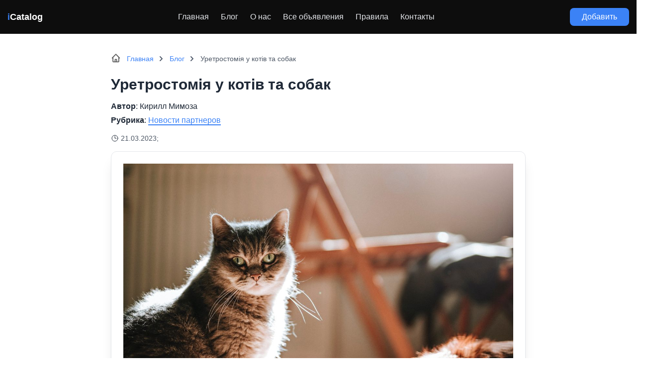

--- FILE ---
content_type: text/html; charset=UTF-8
request_url: https://icatalog.pro/12735-uretrostomija-u-kotiv-ta-sobak/
body_size: 15403
content:
<!doctype html>
<html dir="ltr" lang="ru-RU" prefix="og: https://ogp.me/ns#">
<head>
    
  

	<meta charset="UTF-8">
	<meta name="viewport" content="width=device-width, initial-scale=1">
  <meta name="theme-color" content="#1D1E22" />
	<link rel="profile" href="https://gmpg.org/xfn/11">
		<style>img:is([sizes="auto" i], [sizes^="auto," i]) { contain-intrinsic-size: 3000px 1500px }</style>
	
		<!-- All in One SEO 4.8.9 - aioseo.com -->
		<title>Уретростомія у котів та собак - iCatalog</title>
	<meta name="description" content="Уретростомія – це оперативне втручання, метою якого є виведення широкої частини уретри назовні та формування нового постійного отвору для сечовипускання собак та котів. Планова та екстрена уретростомія Екстрено вона проводиться при неможливості відновити відтік сечі у тварини зовсім. Планово – після стабілізації тварини, відведення сечі, проведення передопераційних аналізів та обстеження серця. Уретростомія у кота Оскільки" />
	<meta name="robots" content="max-image-preview:large" />
	<meta name="author" content="Кирилл Мимоза"/>
	<link rel="canonical" href="https://icatalog.pro/12735-uretrostomija-u-kotiv-ta-sobak/" />
	<meta name="generator" content="All in One SEO (AIOSEO) 4.8.9" />
		<meta property="og:locale" content="ru_RU" />
		<meta property="og:site_name" content="iCatalog - каталог объявлений в Украине -" />
		<meta property="og:type" content="article" />
		<meta property="og:title" content="Уретростомія у котів та собак - iCatalog" />
		<meta property="og:description" content="Уретростомія – це оперативне втручання, метою якого є виведення широкої частини уретри назовні та формування нового постійного отвору для сечовипускання собак та котів. Планова та екстрена уретростомія Екстрено вона проводиться при неможливості відновити відтік сечі у тварини зовсім. Планово – після стабілізації тварини, відведення сечі, проведення передопераційних аналізів та обстеження серця. Уретростомія у кота Оскільки" />
		<meta property="og:url" content="https://icatalog.pro/12735-uretrostomija-u-kotiv-ta-sobak/" />
		<meta property="article:published_time" content="2023-03-21T16:02:04+00:00" />
		<meta property="article:modified_time" content="2023-03-21T16:02:05+00:00" />
		<meta name="twitter:card" content="summary" />
		<meta name="twitter:title" content="Уретростомія у котів та собак - iCatalog" />
		<meta name="twitter:description" content="Уретростомія – це оперативне втручання, метою якого є виведення широкої частини уретри назовні та формування нового постійного отвору для сечовипускання собак та котів. Планова та екстрена уретростомія Екстрено вона проводиться при неможливості відновити відтік сечі у тварини зовсім. Планово – після стабілізації тварини, відведення сечі, проведення передопераційних аналізів та обстеження серця. Уретростомія у кота Оскільки" />
		<script type="application/ld+json" class="aioseo-schema">
			{"@context":"https:\/\/schema.org","@graph":[{"@type":"BlogPosting","@id":"https:\/\/icatalog.pro\/12735-uretrostomija-u-kotiv-ta-sobak\/#blogposting","name":"\u0423\u0440\u0435\u0442\u0440\u043e\u0441\u0442\u043e\u043c\u0456\u044f \u0443 \u043a\u043e\u0442\u0456\u0432 \u0442\u0430 \u0441\u043e\u0431\u0430\u043a - iCatalog","headline":"\u0423\u0440\u0435\u0442\u0440\u043e\u0441\u0442\u043e\u043c\u0456\u044f \u0443 \u043a\u043e\u0442\u0456\u0432 \u0442\u0430 \u0441\u043e\u0431\u0430\u043a","author":{"@id":"https:\/\/icatalog.pro\/author\/kirill-mimoza\/#author"},"publisher":{"@id":"https:\/\/icatalog.pro\/#person"},"image":{"@type":"ImageObject","url":"https:\/\/icatalog.pro\/wp-content\/uploads\/2023\/03\/uretrostomija-u-kotiv-ta-sobak01-icatalog.jpg","width":1200,"height":1088},"datePublished":"2023-03-21T19:02:04+03:00","dateModified":"2023-03-21T19:02:05+03:00","inLanguage":"ru-RU","mainEntityOfPage":{"@id":"https:\/\/icatalog.pro\/12735-uretrostomija-u-kotiv-ta-sobak\/#webpage"},"isPartOf":{"@id":"https:\/\/icatalog.pro\/12735-uretrostomija-u-kotiv-ta-sobak\/#webpage"},"articleSection":"\u041d\u043e\u0432\u043e\u0441\u0442\u0438 \u043f\u0430\u0440\u0442\u043d\u0435\u0440\u043e\u0432"},{"@type":"BreadcrumbList","@id":"https:\/\/icatalog.pro\/12735-uretrostomija-u-kotiv-ta-sobak\/#breadcrumblist","itemListElement":[{"@type":"ListItem","@id":"https:\/\/icatalog.pro#listItem","position":1,"name":"\u0413\u043b\u0430\u0432\u043d\u0430\u044f","item":"https:\/\/icatalog.pro","nextItem":{"@type":"ListItem","@id":"https:\/\/icatalog.pro\/category\/novosti-partnerov\/#listItem","name":"\u041d\u043e\u0432\u043e\u0441\u0442\u0438 \u043f\u0430\u0440\u0442\u043d\u0435\u0440\u043e\u0432"}},{"@type":"ListItem","@id":"https:\/\/icatalog.pro\/category\/novosti-partnerov\/#listItem","position":2,"name":"\u041d\u043e\u0432\u043e\u0441\u0442\u0438 \u043f\u0430\u0440\u0442\u043d\u0435\u0440\u043e\u0432","item":"https:\/\/icatalog.pro\/category\/novosti-partnerov\/","nextItem":{"@type":"ListItem","@id":"https:\/\/icatalog.pro\/12735-uretrostomija-u-kotiv-ta-sobak\/#listItem","name":"\u0423\u0440\u0435\u0442\u0440\u043e\u0441\u0442\u043e\u043c\u0456\u044f \u0443 \u043a\u043e\u0442\u0456\u0432 \u0442\u0430 \u0441\u043e\u0431\u0430\u043a"},"previousItem":{"@type":"ListItem","@id":"https:\/\/icatalog.pro#listItem","name":"\u0413\u043b\u0430\u0432\u043d\u0430\u044f"}},{"@type":"ListItem","@id":"https:\/\/icatalog.pro\/12735-uretrostomija-u-kotiv-ta-sobak\/#listItem","position":3,"name":"\u0423\u0440\u0435\u0442\u0440\u043e\u0441\u0442\u043e\u043c\u0456\u044f \u0443 \u043a\u043e\u0442\u0456\u0432 \u0442\u0430 \u0441\u043e\u0431\u0430\u043a","previousItem":{"@type":"ListItem","@id":"https:\/\/icatalog.pro\/category\/novosti-partnerov\/#listItem","name":"\u041d\u043e\u0432\u043e\u0441\u0442\u0438 \u043f\u0430\u0440\u0442\u043d\u0435\u0440\u043e\u0432"}}]},{"@type":"Person","@id":"https:\/\/icatalog.pro\/#person","name":"\u041a\u0438\u0440\u0438\u043b\u043b \u041c\u0438\u043c\u043e\u0437\u0430","image":{"@type":"ImageObject","@id":"https:\/\/icatalog.pro\/12735-uretrostomija-u-kotiv-ta-sobak\/#personImage","url":"https:\/\/secure.gravatar.com\/avatar\/9e1d223c52f8c6c6bd09f74359305965?s=96&d=mm&r=g","width":96,"height":96,"caption":"\u041a\u0438\u0440\u0438\u043b\u043b \u041c\u0438\u043c\u043e\u0437\u0430"}},{"@type":"Person","@id":"https:\/\/icatalog.pro\/author\/kirill-mimoza\/#author","url":"https:\/\/icatalog.pro\/author\/kirill-mimoza\/","name":"\u041a\u0438\u0440\u0438\u043b\u043b \u041c\u0438\u043c\u043e\u0437\u0430","image":{"@type":"ImageObject","@id":"https:\/\/icatalog.pro\/12735-uretrostomija-u-kotiv-ta-sobak\/#authorImage","url":"https:\/\/secure.gravatar.com\/avatar\/9e1d223c52f8c6c6bd09f74359305965?s=96&d=mm&r=g","width":96,"height":96,"caption":"\u041a\u0438\u0440\u0438\u043b\u043b \u041c\u0438\u043c\u043e\u0437\u0430"}},{"@type":"WebPage","@id":"https:\/\/icatalog.pro\/12735-uretrostomija-u-kotiv-ta-sobak\/#webpage","url":"https:\/\/icatalog.pro\/12735-uretrostomija-u-kotiv-ta-sobak\/","name":"\u0423\u0440\u0435\u0442\u0440\u043e\u0441\u0442\u043e\u043c\u0456\u044f \u0443 \u043a\u043e\u0442\u0456\u0432 \u0442\u0430 \u0441\u043e\u0431\u0430\u043a - iCatalog","description":"\u0423\u0440\u0435\u0442\u0440\u043e\u0441\u0442\u043e\u043c\u0456\u044f \u2013 \u0446\u0435 \u043e\u043f\u0435\u0440\u0430\u0442\u0438\u0432\u043d\u0435 \u0432\u0442\u0440\u0443\u0447\u0430\u043d\u043d\u044f, \u043c\u0435\u0442\u043e\u044e \u044f\u043a\u043e\u0433\u043e \u0454 \u0432\u0438\u0432\u0435\u0434\u0435\u043d\u043d\u044f \u0448\u0438\u0440\u043e\u043a\u043e\u0457 \u0447\u0430\u0441\u0442\u0438\u043d\u0438 \u0443\u0440\u0435\u0442\u0440\u0438 \u043d\u0430\u0437\u043e\u0432\u043d\u0456 \u0442\u0430 \u0444\u043e\u0440\u043c\u0443\u0432\u0430\u043d\u043d\u044f \u043d\u043e\u0432\u043e\u0433\u043e \u043f\u043e\u0441\u0442\u0456\u0439\u043d\u043e\u0433\u043e \u043e\u0442\u0432\u043e\u0440\u0443 \u0434\u043b\u044f \u0441\u0435\u0447\u043e\u0432\u0438\u043f\u0443\u0441\u043a\u0430\u043d\u043d\u044f \u0441\u043e\u0431\u0430\u043a \u0442\u0430 \u043a\u043e\u0442\u0456\u0432. \u041f\u043b\u0430\u043d\u043e\u0432\u0430 \u0442\u0430 \u0435\u043a\u0441\u0442\u0440\u0435\u043d\u0430 \u0443\u0440\u0435\u0442\u0440\u043e\u0441\u0442\u043e\u043c\u0456\u044f \u0415\u043a\u0441\u0442\u0440\u0435\u043d\u043e \u0432\u043e\u043d\u0430 \u043f\u0440\u043e\u0432\u043e\u0434\u0438\u0442\u044c\u0441\u044f \u043f\u0440\u0438 \u043d\u0435\u043c\u043e\u0436\u043b\u0438\u0432\u043e\u0441\u0442\u0456 \u0432\u0456\u0434\u043d\u043e\u0432\u0438\u0442\u0438 \u0432\u0456\u0434\u0442\u0456\u043a \u0441\u0435\u0447\u0456 \u0443 \u0442\u0432\u0430\u0440\u0438\u043d\u0438 \u0437\u043e\u0432\u0441\u0456\u043c. \u041f\u043b\u0430\u043d\u043e\u0432\u043e \u2013 \u043f\u0456\u0441\u043b\u044f \u0441\u0442\u0430\u0431\u0456\u043b\u0456\u0437\u0430\u0446\u0456\u0457 \u0442\u0432\u0430\u0440\u0438\u043d\u0438, \u0432\u0456\u0434\u0432\u0435\u0434\u0435\u043d\u043d\u044f \u0441\u0435\u0447\u0456, \u043f\u0440\u043e\u0432\u0435\u0434\u0435\u043d\u043d\u044f \u043f\u0435\u0440\u0435\u0434\u043e\u043f\u0435\u0440\u0430\u0446\u0456\u0439\u043d\u0438\u0445 \u0430\u043d\u0430\u043b\u0456\u0437\u0456\u0432 \u0442\u0430 \u043e\u0431\u0441\u0442\u0435\u0436\u0435\u043d\u043d\u044f \u0441\u0435\u0440\u0446\u044f. \u0423\u0440\u0435\u0442\u0440\u043e\u0441\u0442\u043e\u043c\u0456\u044f \u0443 \u043a\u043e\u0442\u0430 \u041e\u0441\u043a\u0456\u043b\u044c\u043a\u0438","inLanguage":"ru-RU","isPartOf":{"@id":"https:\/\/icatalog.pro\/#website"},"breadcrumb":{"@id":"https:\/\/icatalog.pro\/12735-uretrostomija-u-kotiv-ta-sobak\/#breadcrumblist"},"author":{"@id":"https:\/\/icatalog.pro\/author\/kirill-mimoza\/#author"},"creator":{"@id":"https:\/\/icatalog.pro\/author\/kirill-mimoza\/#author"},"image":{"@type":"ImageObject","url":"https:\/\/icatalog.pro\/wp-content\/uploads\/2023\/03\/uretrostomija-u-kotiv-ta-sobak01-icatalog.jpg","@id":"https:\/\/icatalog.pro\/12735-uretrostomija-u-kotiv-ta-sobak\/#mainImage","width":1200,"height":1088},"primaryImageOfPage":{"@id":"https:\/\/icatalog.pro\/12735-uretrostomija-u-kotiv-ta-sobak\/#mainImage"},"datePublished":"2023-03-21T19:02:04+03:00","dateModified":"2023-03-21T19:02:05+03:00"},{"@type":"WebSite","@id":"https:\/\/icatalog.pro\/#website","url":"https:\/\/icatalog.pro\/","name":"iCatalog - \u043a\u0430\u0442\u0430\u043b\u043e\u0433 \u043e\u0431\u044a\u044f\u0432\u043b\u0435\u043d\u0438\u0439 \u0432 \u0423\u043a\u0440\u0430\u0438\u043d\u0435 \u0438 \u0421\u041d\u0413","inLanguage":"ru-RU","publisher":{"@id":"https:\/\/icatalog.pro\/#person"}}]}
		</script>
		<!-- All in One SEO -->

<link rel='stylesheet' id='wp-block-library-css' href='https://icatalog.pro/wp-includes/css/dist/block-library/style.min.css?ver=6.7.4' media='all' />
<style id='classic-theme-styles-inline-css'>
/*! This file is auto-generated */
.wp-block-button__link{color:#fff;background-color:#32373c;border-radius:9999px;box-shadow:none;text-decoration:none;padding:calc(.667em + 2px) calc(1.333em + 2px);font-size:1.125em}.wp-block-file__button{background:#32373c;color:#fff;text-decoration:none}
</style>
<style id='global-styles-inline-css'>
:root{--wp--preset--aspect-ratio--square: 1;--wp--preset--aspect-ratio--4-3: 4/3;--wp--preset--aspect-ratio--3-4: 3/4;--wp--preset--aspect-ratio--3-2: 3/2;--wp--preset--aspect-ratio--2-3: 2/3;--wp--preset--aspect-ratio--16-9: 16/9;--wp--preset--aspect-ratio--9-16: 9/16;--wp--preset--color--black: #000000;--wp--preset--color--cyan-bluish-gray: #abb8c3;--wp--preset--color--white: #ffffff;--wp--preset--color--pale-pink: #f78da7;--wp--preset--color--vivid-red: #cf2e2e;--wp--preset--color--luminous-vivid-orange: #ff6900;--wp--preset--color--luminous-vivid-amber: #fcb900;--wp--preset--color--light-green-cyan: #7bdcb5;--wp--preset--color--vivid-green-cyan: #00d084;--wp--preset--color--pale-cyan-blue: #8ed1fc;--wp--preset--color--vivid-cyan-blue: #0693e3;--wp--preset--color--vivid-purple: #9b51e0;--wp--preset--gradient--vivid-cyan-blue-to-vivid-purple: linear-gradient(135deg,rgba(6,147,227,1) 0%,rgb(155,81,224) 100%);--wp--preset--gradient--light-green-cyan-to-vivid-green-cyan: linear-gradient(135deg,rgb(122,220,180) 0%,rgb(0,208,130) 100%);--wp--preset--gradient--luminous-vivid-amber-to-luminous-vivid-orange: linear-gradient(135deg,rgba(252,185,0,1) 0%,rgba(255,105,0,1) 100%);--wp--preset--gradient--luminous-vivid-orange-to-vivid-red: linear-gradient(135deg,rgba(255,105,0,1) 0%,rgb(207,46,46) 100%);--wp--preset--gradient--very-light-gray-to-cyan-bluish-gray: linear-gradient(135deg,rgb(238,238,238) 0%,rgb(169,184,195) 100%);--wp--preset--gradient--cool-to-warm-spectrum: linear-gradient(135deg,rgb(74,234,220) 0%,rgb(151,120,209) 20%,rgb(207,42,186) 40%,rgb(238,44,130) 60%,rgb(251,105,98) 80%,rgb(254,248,76) 100%);--wp--preset--gradient--blush-light-purple: linear-gradient(135deg,rgb(255,206,236) 0%,rgb(152,150,240) 100%);--wp--preset--gradient--blush-bordeaux: linear-gradient(135deg,rgb(254,205,165) 0%,rgb(254,45,45) 50%,rgb(107,0,62) 100%);--wp--preset--gradient--luminous-dusk: linear-gradient(135deg,rgb(255,203,112) 0%,rgb(199,81,192) 50%,rgb(65,88,208) 100%);--wp--preset--gradient--pale-ocean: linear-gradient(135deg,rgb(255,245,203) 0%,rgb(182,227,212) 50%,rgb(51,167,181) 100%);--wp--preset--gradient--electric-grass: linear-gradient(135deg,rgb(202,248,128) 0%,rgb(113,206,126) 100%);--wp--preset--gradient--midnight: linear-gradient(135deg,rgb(2,3,129) 0%,rgb(40,116,252) 100%);--wp--preset--font-size--small: 13px;--wp--preset--font-size--medium: 20px;--wp--preset--font-size--large: 36px;--wp--preset--font-size--x-large: 42px;--wp--preset--spacing--20: 0.44rem;--wp--preset--spacing--30: 0.67rem;--wp--preset--spacing--40: 1rem;--wp--preset--spacing--50: 1.5rem;--wp--preset--spacing--60: 2.25rem;--wp--preset--spacing--70: 3.38rem;--wp--preset--spacing--80: 5.06rem;--wp--preset--shadow--natural: 6px 6px 9px rgba(0, 0, 0, 0.2);--wp--preset--shadow--deep: 12px 12px 50px rgba(0, 0, 0, 0.4);--wp--preset--shadow--sharp: 6px 6px 0px rgba(0, 0, 0, 0.2);--wp--preset--shadow--outlined: 6px 6px 0px -3px rgba(255, 255, 255, 1), 6px 6px rgba(0, 0, 0, 1);--wp--preset--shadow--crisp: 6px 6px 0px rgba(0, 0, 0, 1);}:where(.is-layout-flex){gap: 0.5em;}:where(.is-layout-grid){gap: 0.5em;}body .is-layout-flex{display: flex;}.is-layout-flex{flex-wrap: wrap;align-items: center;}.is-layout-flex > :is(*, div){margin: 0;}body .is-layout-grid{display: grid;}.is-layout-grid > :is(*, div){margin: 0;}:where(.wp-block-columns.is-layout-flex){gap: 2em;}:where(.wp-block-columns.is-layout-grid){gap: 2em;}:where(.wp-block-post-template.is-layout-flex){gap: 1.25em;}:where(.wp-block-post-template.is-layout-grid){gap: 1.25em;}.has-black-color{color: var(--wp--preset--color--black) !important;}.has-cyan-bluish-gray-color{color: var(--wp--preset--color--cyan-bluish-gray) !important;}.has-white-color{color: var(--wp--preset--color--white) !important;}.has-pale-pink-color{color: var(--wp--preset--color--pale-pink) !important;}.has-vivid-red-color{color: var(--wp--preset--color--vivid-red) !important;}.has-luminous-vivid-orange-color{color: var(--wp--preset--color--luminous-vivid-orange) !important;}.has-luminous-vivid-amber-color{color: var(--wp--preset--color--luminous-vivid-amber) !important;}.has-light-green-cyan-color{color: var(--wp--preset--color--light-green-cyan) !important;}.has-vivid-green-cyan-color{color: var(--wp--preset--color--vivid-green-cyan) !important;}.has-pale-cyan-blue-color{color: var(--wp--preset--color--pale-cyan-blue) !important;}.has-vivid-cyan-blue-color{color: var(--wp--preset--color--vivid-cyan-blue) !important;}.has-vivid-purple-color{color: var(--wp--preset--color--vivid-purple) !important;}.has-black-background-color{background-color: var(--wp--preset--color--black) !important;}.has-cyan-bluish-gray-background-color{background-color: var(--wp--preset--color--cyan-bluish-gray) !important;}.has-white-background-color{background-color: var(--wp--preset--color--white) !important;}.has-pale-pink-background-color{background-color: var(--wp--preset--color--pale-pink) !important;}.has-vivid-red-background-color{background-color: var(--wp--preset--color--vivid-red) !important;}.has-luminous-vivid-orange-background-color{background-color: var(--wp--preset--color--luminous-vivid-orange) !important;}.has-luminous-vivid-amber-background-color{background-color: var(--wp--preset--color--luminous-vivid-amber) !important;}.has-light-green-cyan-background-color{background-color: var(--wp--preset--color--light-green-cyan) !important;}.has-vivid-green-cyan-background-color{background-color: var(--wp--preset--color--vivid-green-cyan) !important;}.has-pale-cyan-blue-background-color{background-color: var(--wp--preset--color--pale-cyan-blue) !important;}.has-vivid-cyan-blue-background-color{background-color: var(--wp--preset--color--vivid-cyan-blue) !important;}.has-vivid-purple-background-color{background-color: var(--wp--preset--color--vivid-purple) !important;}.has-black-border-color{border-color: var(--wp--preset--color--black) !important;}.has-cyan-bluish-gray-border-color{border-color: var(--wp--preset--color--cyan-bluish-gray) !important;}.has-white-border-color{border-color: var(--wp--preset--color--white) !important;}.has-pale-pink-border-color{border-color: var(--wp--preset--color--pale-pink) !important;}.has-vivid-red-border-color{border-color: var(--wp--preset--color--vivid-red) !important;}.has-luminous-vivid-orange-border-color{border-color: var(--wp--preset--color--luminous-vivid-orange) !important;}.has-luminous-vivid-amber-border-color{border-color: var(--wp--preset--color--luminous-vivid-amber) !important;}.has-light-green-cyan-border-color{border-color: var(--wp--preset--color--light-green-cyan) !important;}.has-vivid-green-cyan-border-color{border-color: var(--wp--preset--color--vivid-green-cyan) !important;}.has-pale-cyan-blue-border-color{border-color: var(--wp--preset--color--pale-cyan-blue) !important;}.has-vivid-cyan-blue-border-color{border-color: var(--wp--preset--color--vivid-cyan-blue) !important;}.has-vivid-purple-border-color{border-color: var(--wp--preset--color--vivid-purple) !important;}.has-vivid-cyan-blue-to-vivid-purple-gradient-background{background: var(--wp--preset--gradient--vivid-cyan-blue-to-vivid-purple) !important;}.has-light-green-cyan-to-vivid-green-cyan-gradient-background{background: var(--wp--preset--gradient--light-green-cyan-to-vivid-green-cyan) !important;}.has-luminous-vivid-amber-to-luminous-vivid-orange-gradient-background{background: var(--wp--preset--gradient--luminous-vivid-amber-to-luminous-vivid-orange) !important;}.has-luminous-vivid-orange-to-vivid-red-gradient-background{background: var(--wp--preset--gradient--luminous-vivid-orange-to-vivid-red) !important;}.has-very-light-gray-to-cyan-bluish-gray-gradient-background{background: var(--wp--preset--gradient--very-light-gray-to-cyan-bluish-gray) !important;}.has-cool-to-warm-spectrum-gradient-background{background: var(--wp--preset--gradient--cool-to-warm-spectrum) !important;}.has-blush-light-purple-gradient-background{background: var(--wp--preset--gradient--blush-light-purple) !important;}.has-blush-bordeaux-gradient-background{background: var(--wp--preset--gradient--blush-bordeaux) !important;}.has-luminous-dusk-gradient-background{background: var(--wp--preset--gradient--luminous-dusk) !important;}.has-pale-ocean-gradient-background{background: var(--wp--preset--gradient--pale-ocean) !important;}.has-electric-grass-gradient-background{background: var(--wp--preset--gradient--electric-grass) !important;}.has-midnight-gradient-background{background: var(--wp--preset--gradient--midnight) !important;}.has-small-font-size{font-size: var(--wp--preset--font-size--small) !important;}.has-medium-font-size{font-size: var(--wp--preset--font-size--medium) !important;}.has-large-font-size{font-size: var(--wp--preset--font-size--large) !important;}.has-x-large-font-size{font-size: var(--wp--preset--font-size--x-large) !important;}
:where(.wp-block-post-template.is-layout-flex){gap: 1.25em;}:where(.wp-block-post-template.is-layout-grid){gap: 1.25em;}
:where(.wp-block-columns.is-layout-flex){gap: 2em;}:where(.wp-block-columns.is-layout-grid){gap: 2em;}
:root :where(.wp-block-pullquote){font-size: 1.5em;line-height: 1.6;}
</style>
<link rel='stylesheet' id='seo-treba-style-css' href='https://icatalog.pro/wp-content/plugins/treba-links/css/seo-treba-style.css?ver=6.7.4' media='all' />
<link rel='stylesheet' id='tailwind-css' href='https://icatalog.pro/wp-content/themes/icat/build/tailwind.css?ver=1769047624' media='all' />
<link rel='stylesheet' id='styles-css' href='https://icatalog.pro/wp-content/themes/icat/build/style.css?ver=1769047624' media='all' />
<script src="https://icatalog.pro/wp-content/plugins/treba-links/js/seo-treba-scripts.js?ver=6.7.4" id="seo-treba-js-js"></script>
<link rel="https://api.w.org/" href="https://icatalog.pro/wp-json/" /><link rel="alternate" title="JSON" type="application/json" href="https://icatalog.pro/wp-json/wp/v2/posts/12735" /><link rel="EditURI" type="application/rsd+xml" title="RSD" href="https://icatalog.pro/xmlrpc.php?rsd" />
<meta name="generator" content="WordPress 6.7.4" />
<link rel='shortlink' href='https://icatalog.pro/?p=12735' />
<link rel="alternate" title="oEmbed (JSON)" type="application/json+oembed" href="https://icatalog.pro/wp-json/oembed/1.0/embed?url=https%3A%2F%2Ficatalog.pro%2F12735-uretrostomija-u-kotiv-ta-sobak%2F" />
<link rel="alternate" title="oEmbed (XML)" type="text/xml+oembed" href="https://icatalog.pro/wp-json/oembed/1.0/embed?url=https%3A%2F%2Ficatalog.pro%2F12735-uretrostomija-u-kotiv-ta-sobak%2F&#038;format=xml" />
<script type="text/javascript">
    var ajaxurl = "https://icatalog.pro/wp-admin/admin-ajax.php";
  </script><link rel="icon" href="https://icatalog.pro/wp-content/uploads/2021/01/cropped-search-32x32.png" sizes="32x32" />
<link rel="icon" href="https://icatalog.pro/wp-content/uploads/2021/01/cropped-search-192x192.png" sizes="192x192" />
<link rel="apple-touch-icon" href="https://icatalog.pro/wp-content/uploads/2021/01/cropped-search-180x180.png" />
<meta name="msapplication-TileImage" content="https://icatalog.pro/wp-content/uploads/2021/01/cropped-search-270x270.png" />
		<style id="wp-custom-css">
			.single-subjects-inner li {
	list-style-type: none;
}		</style>
			<!-- icat -->
<script async src="https://www.googletagmanager.com/gtag/js?id=G-TLT0F3BLE1"></script>
<script>
  window.dataLayer = window.dataLayer || [];
  function gtag(){dataLayer.push(arguments);}
  gtag('js', new Date());

  gtag('config', 'G-TLT0F3BLE1');
</script>
<meta name="ahrefs-site-verification" content="43e39113da6b4377cee101ae7966e8afe78df4b42171f2c545840b9c088a8f72"></head>

<body class="post-template-default single single-post postid-12735 single-format-standard">
  <header class="header bg-black/95 py-4">
    <div class="container">
      <div class="flex justify-between items-center">
        <div class="logo text-lg text-white font-extrabold">
          <a href="https://icatalog.pro"><span class="text-blue-500">i</span>Catalog</a>
        </div>
        <div class="hidden lg:block">
          <div class="menu-v-shapke-container"><ul id="menu-v-shapke" class="flex top-menu"><li id="menu-item-80" class="menu-item menu-item-type-custom menu-item-object-custom menu-item-home menu-item-80"><a href="https://icatalog.pro/">Главная</a></li>
<li id="menu-item-13759" class="menu-item menu-item-type-custom menu-item-object-custom menu-item-13759"><a href="https://icatalog.pro/blog/">Блог</a></li>
<li id="menu-item-86" class="menu-item menu-item-type-post_type menu-item-object-page menu-item-86"><a href="https://icatalog.pro/about/">О нас</a></li>
<li id="menu-item-154" class="menu-item menu-item-type-post_type menu-item-object-page menu-item-154"><a href="https://icatalog.pro/items/">Все объявления</a></li>
<li id="menu-item-7366" class="menu-item menu-item-type-post_type menu-item-object-page menu-item-7366"><a href="https://icatalog.pro/pravila_razmescheniya_obyavleniy/">Правила</a></li>
<li id="menu-item-7367" class="menu-item menu-item-type-post_type menu-item-object-page menu-item-7367"><a href="https://icatalog.pro/feedback/">Контакты</a></li>
</ul></div> 
        </div>
        <div class="hidden lg:block">
          <a href="#" class="inline-block bg-blue-500 hover:bg-blue-600 rounded-lg text-white px-6 py-2">Добавить</a>
        </div>
        <div class="flex flex-col items-center lg:hidden text-sm text-gray-200 uppercase modal-js" data-modal="menu">
          <svg xmlns="http://www.w3.org/2000/svg" fill="none" viewBox="0 0 24 24" stroke-width="1.5" stroke="currentColor" class="w-6 h-6">
            <path stroke-linecap="round" stroke-linejoin="round" d="M3.75 9h16.5m-16.5 6.75h16.5" />
          </svg>
          Меню
        </div>
      </div>
    </div>
  </header>
  <div class="wrap">
<div class="container py-10">
    <div class="w-full lg:w-10/12 xl:w-8/12 mx-auto" itemscope itemtype="http://schema.org/Article">
    <!-- BREADCRUMBS -->
    <div class="breadcrumbs text-sm text-gray-800 dark:text-gray-200 mb-6" itemprop="breadcrumb" itemscope itemtype="https://schema.org/BreadcrumbList">
      <ul class="flex items-center flex-wrap -mr-4">
        <li itemprop='itemListElement' itemscope itemtype='https://schema.org/ListItem' class="breadcrumbs_item px-4 pl-8">
          <a itemprop="item" href="https://icatalog.pro" class="text-blue-500">
            <span itemprop="name">Главная</span>
          </a>                        
          <meta itemprop="position" content="1">
        </li>
        <li itemprop='itemListElement' itemscope itemtype='http://schema.org/ListItem' class="breadcrumbs_item px-4">
          <a itemprop="item" href="https://icatalog.pro/blog/" class="text-blue-500">
            <span itemprop="name">Блог</span>
          </a>                        
          <meta itemprop="position" content="2">
        </li>
        <li itemprop="itemListElement" itemscope itemtype="https://schema.org/ListItem" class="breadcrumbs_item text-gray-600 px-4">
          <span itemprop="name">Уретростомія у котів та собак</span>
          <meta itemprop="position" content="3" />
        </li>
      </ul>
    </div>
    <!-- TITLE -->
    <h1 class="text-2xl lg:text-3xl font-semibold mb-4" itemprop="headline">Уретростомія у котів та собак</h1>  
    <!-- AUTHOR -->
    <div class="mb-2">
      <span class="font-semibold">Автор</span>: 
              Кирилл Мимоза                </div>
    <!-- CATEGORY -->
    <div class="mb-4">
      <span class="font-semibold">Рубрика</span>: 
              <a href="https://icatalog.pro/category/novosti-partnerov/" class="text-blue-500 border-b-2 border-blue-500 hover:border-transparent">Новости партнеров</a>
          </div>
    <!-- DATE -->
    <div class="flex items-center mb-4">
      <div class="mr-1">
        <svg xmlns="http://www.w3.org/2000/svg" fill="none" viewBox="0 0 24 24" stroke-width="1.5" stroke="currentColor" class="w-4 h-4">
          <path stroke-linecap="round" stroke-linejoin="round" d="M12 6v6h4.5m4.5 0a9 9 0 11-18 0 9 9 0 0118 0z" />
        </svg>
      </div>
      <div class="text-gray-600 text-sm">
                  21.03.2023;
              </div>
    </div>
    <!-- IMG -->
    <img src="https://icatalog.pro/wp-content/uploads/2023/03/uretrostomija-u-kotiv-ta-sobak01-icatalog.jpg" alt="Уретростомія у котів та собак" class="w-full h-full xl:h-full object-cover rounded-xl bg-white shadow-xl border p-6 mb-6" itemprop="image">
    <!-- CONTENT -->
    <div class="content mb-8" itemprop="articleBody">
      <div class="single-subjects mb-5">
        <div class="inline-block bg-theme-dark text-2xl text-gray-200 uppercase rounded-lg -rotate-2 px-4 py-2 mb-4">Содержание</div>
        <div class="single-subjects-inner"></div>
      </div>
      
<p>Уретростомія – це <a href="https://terra.vet/uk/services/hirurgiya-i-ortopediya/" target="_blank" rel="noopener" title="">оперативне втручання</a>, метою якого є виведення широкої частини уретри назовні та формування нового постійного отвору для сечовипускання собак та котів.</p>



<h2 class="wp-block-heading">Планова та екстрена уретростомія</h2>



<p>Екстрено вона проводиться при неможливості відновити відтік сечі у тварини зовсім.</p>



<p>Планово – після стабілізації тварини, відведення сечі, проведення передопераційних аналізів та обстеження серця.</p>



<h3 class="wp-block-heading">Уретростомія у кота</h3>



<p>Оскільки уретра у котів має на виході діаметр близько 1 мм і досить довга і звивиста, то частим ускладненням сечокам&#8217;яної хвороби є закупорка уретри. Це небезпечний для життя стан.</p>



<figure class="wp-block-image size-large"><img fetchpriority="high" decoding="async" width="768" height="1024" src="https://icatalog.pro/wp-content/uploads/2023/03/image-768x1024.png" alt="" class="wp-image-12736" srcset="https://icatalog.pro/wp-content/uploads/2023/03/image-768x1024.png 768w, https://icatalog.pro/wp-content/uploads/2023/03/image-225x300.png 225w, https://icatalog.pro/wp-content/uploads/2023/03/image.png 960w" sizes="(max-width: 768px) 100vw, 768px" /></figure>



<p>Показанням до операції є обструкція уретри сечовим камінням. При обструкції уретри більше одного разу або порушення відтоку сечі без шансу на катетеризацію показано оперативне лікування – уретростомію.</p>



<p>Суть операції полягає у створенні штучного нориці в найбільш широкій частині уретри. Для цього проводиться веретеноподібний розріз шкіри навколо крайньої плоті та мошонки.</p>



<h3 class="wp-block-heading">Уретростомія у собак</h3>



<p>Техніка операції у кобелів проводиться за аналогією з уретротомією у котів. Проводиться поздовжній розріз шкіри, тканин статевого члена та уретри в області вище місця закупорки сечівника конкрементами. Сечові камені видаляються, катетером перевіряється прохідність сечівника.</p>



<p>Суть цієї операції полягає у недопущенні заростання розрізу уретри. Тому краї слизової оболонки пришивають до країв шкірної рани.</p>



<h2 class="wp-block-heading">Післяопераційний догляд</h2>



<p>Протягом 12-14 днів проводиться штучне розширення уретри за допомогою металевого зонда, призначається курс антибіотикотерапії, обробка швів та обов&#8217;язкове носіння захисного коміра післяопераційного.</p>



<p><em>Через 12-14 днів шви знімають. За показаннями можуть проводитися крапельниці, якщо тварина має ознаки ураження роботи нирок через закупорку та застою сечі.</em></p>



<h2 class="wp-block-heading">Уретростомія у котів та собак у Харкові</h2>



<p><a href="https://terra.vet/uk/" target="_blank" rel="noopener" title="">Терра Вет – ветеринарна клініка</a><strong> у Харкові на 23 серпня</strong>, в якій оперативне втручання проводить досвідчений <a href="https://terra.vet/uk/team/aleksandr-aleksandrovich-krasovskij/" target="_blank" rel="noopener" title="">ветеринар-хірург (Харків)</a> з великим досвідом. Можливості клініки дозволяють провести всю необхідну діагностику та передопераційну підготовку тварини. Будемо раді допомогти Вам!</p>
    </div>
    <!-- COMMENTS --> 
    <div class="flex justify-center mb-4">
      <div class="inline-block bg-blue-500 text-2xl text-gray-200 uppercase rounded-lg -rotate-2 px-4 py-2">Комментарии</div>
    </div>
    <div class="content mb-10">
      
<div id="comments">

	
	<div class="border shadow-xl rounded-lg p-5">
			<div id="respond" class="comment-respond">
		<h3 id="reply-title" class="comment-reply-title"> <small><a rel="nofollow" id="cancel-comment-reply-link" href="/12735-uretrostomija-u-kotiv-ta-sobak/#respond" style="display:none;">Отменить ответ</a></small></h3><form action="https://icatalog.pro/wp-comments-post.php" method="post" id="commentform" class="comment-form" novalidate><div class="comment-form-comment mb-2"><textarea id="comment" name="comment" rows="4" placeholder="Ваш комментарий" aria-required="true" class="w-full text-gray-800 dark:text-gray-200 border rounded border-gray-200 dark:border-gray-500 dark:bg-dark-md py-2 px-4 mb-2"></textarea></div><div class="mb-4"><input id="author" name="author" type="text" value="" size="30" maxlength="245" required="required" placeholder="Как вас зовут?" class="w-full text-gray-800 dark:text-gray-200 border rounded border-gray-200 dark:border-gray-500 dark:bg-dark-md py-2 px-4 mb-2"></div>
<div class="mb-6"><input id="email" name="email" type="email" value="" size="30" maxlength="100" required="required" placeholder="Ваш email" class="w-full text-gray-800 dark:text-gray-200 border rounded border-gray-200 dark:border-gray-500 dark:bg-dark-md py-2 px-4 mb-2"></div>
<p class="form-submit"><input name="submit" type="submit" id="submit" class="bg-blue-500 text-center text-gray-100 rounded-lg px-6 py-2" value="Отправить комментарий" /> <input type='hidden' name='comment_post_ID' value='12735' id='comment_post_ID' />
<input type='hidden' name='comment_parent' id='comment_parent' value='0' />
</p><p style="display: none;"><input type="hidden" id="akismet_comment_nonce" name="akismet_comment_nonce" value="1aa80315fb" /></p><p style="display: none !important;" class="akismet-fields-container" data-prefix="ak_"><label>&#916;<textarea name="ak_hp_textarea" cols="45" rows="8" maxlength="100"></textarea></label><input type="hidden" id="ak_js_1" name="ak_js" value="135"/><script>document.getElementById( "ak_js_1" ).setAttribute( "value", ( new Date() ).getTime() );</script></p></form>	</div><!-- #respond -->
		
	</div>

</div><!-- #comments -->


<!-- Функция вывода комментария -->

    </div>
  </div>
  
  <div class="flex justify-center mb-6">
    <div class="inline-block bg-theme-dark text-2xl text-gray-200 uppercase rounded-lg -rotate-2 px-4 py-2 ">Похожие записи</div>
  </div>
  <div class="flex flex-wrap lg:-mx-6 mb-6">
          <div class="w-full lg:w-1/3 lg:px-6 mb-6">
        <div class="relative">
  <div class="h-[250px] relative mb-6">
        <img 
    class="w-full h-full object-cover rounded-t-lg xl:rounded-l-lg" 
    alt="Как выбрать детские кроксы &#8212; советы родителям" 
    src="https://icatalog.pro/wp-content/uploads/2026/01/kak-vybrat-detskie-kroksy-sovety-roditeljam02icatalog-300x248.jpg" 
    srcset="https://icatalog.pro/wp-content/uploads/2026/01/kak-vybrat-detskie-kroksy-sovety-roditeljam02icatalog-300x248.jpg 1024w, https://icatalog.pro/wp-content/uploads/2026/01/kak-vybrat-detskie-kroksy-sovety-roditeljam02icatalog.jpg 1536w" 
    loading="lazy" 
    data-src="https://icatalog.pro/wp-content/uploads/2026/01/kak-vybrat-detskie-kroksy-sovety-roditeljam02icatalog-300x248.jpg" 
    data-srcset="https://icatalog.pro/wp-content/uploads/2026/01/kak-vybrat-detskie-kroksy-sovety-roditeljam02icatalog-300x248.jpg 1024w, https://icatalog.pro/wp-content/uploads/2026/01/kak-vybrat-detskie-kroksy-sovety-roditeljam02icatalog.jpg 1536w">
    <!-- categories -->
    <div class="absolute left-4 top-4">
      <div class="flex items-center mb-2 xl:mb-3">
                  <a href="https://icatalog.pro/category/moda-i-krasota/" class="text-sm inline-block bg-yellow-100 text-black rounded px-2 py-1 mr-2 mb-2 lg:mb-0"> Мода и красота</a> 
              </div>
    </div>
    <!-- end categories -->
  </div>
  <div class="mb-4"><a href="https://icatalog.pro/23687-kak-vybrat-detskie-kroksy-sovety-roditeljam/" class="text-xl font-bold hover:text-blue-500">Как выбрать детские кроксы &#8212; советы родителям</a></div>
  <div class="text-sm text-gray-500 mb-2">
    Выбор детской обуви требует внимательности и учета особенностей стопы ребенка. Кроксы, благодаря легкости и удобству, стали популярным решением для летнего сезона. На площадках вроде INTERTOP предс...  </div>
  <div class="text-sm italic text-gray-500 opacity-75 mb-4">
    21.01.2026  </div>
</div>      </div>
          <div class="w-full lg:w-1/3 lg:px-6 mb-6">
        <div class="relative">
  <div class="h-[250px] relative mb-6">
        <img 
    class="w-full h-full object-cover rounded-t-lg xl:rounded-l-lg" 
    alt="Серьги клевер: украшение, в котором есть смысл" 
    src="https://icatalog.pro/wp-content/uploads/2026/01/sergi-klever-ukrashenie-v-kotorom-est-smysl02icatalog-300x300.jpg" 
    srcset="https://icatalog.pro/wp-content/uploads/2026/01/sergi-klever-ukrashenie-v-kotorom-est-smysl02icatalog-300x300.jpg 1024w, https://icatalog.pro/wp-content/uploads/2026/01/sergi-klever-ukrashenie-v-kotorom-est-smysl02icatalog.jpg 1536w" 
    loading="lazy" 
    data-src="https://icatalog.pro/wp-content/uploads/2026/01/sergi-klever-ukrashenie-v-kotorom-est-smysl02icatalog-300x300.jpg" 
    data-srcset="https://icatalog.pro/wp-content/uploads/2026/01/sergi-klever-ukrashenie-v-kotorom-est-smysl02icatalog-300x300.jpg 1024w, https://icatalog.pro/wp-content/uploads/2026/01/sergi-klever-ukrashenie-v-kotorom-est-smysl02icatalog.jpg 1536w">
    <!-- categories -->
    <div class="absolute left-4 top-4">
      <div class="flex items-center mb-2 xl:mb-3">
                  <a href="https://icatalog.pro/category/moda-i-krasota/" class="text-sm inline-block bg-yellow-100 text-black rounded px-2 py-1 mr-2 mb-2 lg:mb-0"> Мода и красота</a> 
              </div>
    </div>
    <!-- end categories -->
  </div>
  <div class="mb-4"><a href="https://icatalog.pro/23681-sergi-klever-ukrashenie-v-kotorom-est-smysl/" class="text-xl font-bold hover:text-blue-500">Серьги клевер: украшение, в котором есть смысл</a></div>
  <div class="text-sm text-gray-500 mb-2">
    Иногда хочется выбрать не просто красивую вещь, а что-то чуть глубже. Не громкое, не демонстративное, а такое, которое будет «про тебя». Именно поэтому золотые сережки клевер так легко находят откл...  </div>
  <div class="text-sm italic text-gray-500 opacity-75 mb-4">
    20.01.2026  </div>
</div>      </div>
          <div class="w-full lg:w-1/3 lg:px-6 mb-6">
        <div class="relative">
  <div class="h-[250px] relative mb-6">
        <img 
    class="w-full h-full object-cover rounded-t-lg xl:rounded-l-lg" 
    alt="Що таке метапневмовірус і які його симптоми" 
    src="https://icatalog.pro/wp-content/uploads/2026/01/screenshot_4-300x176.jpg" 
    srcset="https://icatalog.pro/wp-content/uploads/2026/01/screenshot_4-300x176.jpg 1024w, https://icatalog.pro/wp-content/uploads/2026/01/screenshot_4.jpg 1536w" 
    loading="lazy" 
    data-src="https://icatalog.pro/wp-content/uploads/2026/01/screenshot_4-300x176.jpg" 
    data-srcset="https://icatalog.pro/wp-content/uploads/2026/01/screenshot_4-300x176.jpg 1024w, https://icatalog.pro/wp-content/uploads/2026/01/screenshot_4.jpg 1536w">
    <!-- categories -->
    <div class="absolute left-4 top-4">
      <div class="flex items-center mb-2 xl:mb-3">
                  <a href="https://icatalog.pro/category/pro-zdorove/" class="text-sm inline-block bg-yellow-100 text-black rounded px-2 py-1 mr-2 mb-2 lg:mb-0"> Про здоровье</a> 
              </div>
    </div>
    <!-- end categories -->
  </div>
  <div class="mb-4"><a href="https://icatalog.pro/23675-shho-take-metapnevmovirus-i-jaki-jogo-simptomi/" class="text-xl font-bold hover:text-blue-500">Що таке метапневмовірус і які його симптоми</a></div>
  <div class="text-sm text-gray-500 mb-2">
    Температура зростає, кашель душить, а швидкий тест на грип - негативний. Педіатри й терапевти частіше фіксують випадки, коли класичні ГРВІ відпадають, а картина хвороби нагадує бронхіоліт або ускла...  </div>
  <div class="text-sm italic text-gray-500 opacity-75 mb-4">
    20.01.2026  </div>
</div>      </div>
      </div>

  <div class="flex justify-center mb-6">
    <div class="inline-block bg-theme-dark text-2xl text-gray-200 uppercase rounded-lg -rotate-2 px-4 py-2 ">Сейчас читают</div>
  </div>
  <div class="flex flex-wrap lg:-mx-6 mb-6">
          <div class="w-full lg:w-1/3 lg:px-6 mb-6">
        <div class="relative">
  <div class="h-[250px] relative mb-6">
        <img 
    class="w-full h-full object-cover rounded-t-lg xl:rounded-l-lg" 
    alt="Як підготуватися до співбесіди в українському посольстві: практичні поради" 
    src="https://icatalog.pro/wp-content/uploads/2025/08/jak-pidgotuvatisja-do-spivbesidi-v-ukrainskomu-posolstvi-praktichni-poradi01-icatalog-300x169.jpg" 
    srcset="https://icatalog.pro/wp-content/uploads/2025/08/jak-pidgotuvatisja-do-spivbesidi-v-ukrainskomu-posolstvi-praktichni-poradi01-icatalog-300x169.jpg 1024w, https://icatalog.pro/wp-content/uploads/2025/08/jak-pidgotuvatisja-do-spivbesidi-v-ukrainskomu-posolstvi-praktichni-poradi01-icatalog.jpg 1536w" 
    loading="lazy" 
    data-src="https://icatalog.pro/wp-content/uploads/2025/08/jak-pidgotuvatisja-do-spivbesidi-v-ukrainskomu-posolstvi-praktichni-poradi01-icatalog-300x169.jpg" 
    data-srcset="https://icatalog.pro/wp-content/uploads/2025/08/jak-pidgotuvatisja-do-spivbesidi-v-ukrainskomu-posolstvi-praktichni-poradi01-icatalog-300x169.jpg 1024w, https://icatalog.pro/wp-content/uploads/2025/08/jak-pidgotuvatisja-do-spivbesidi-v-ukrainskomu-posolstvi-praktichni-poradi01-icatalog.jpg 1536w">
    <!-- categories -->
    <div class="absolute left-4 top-4">
      <div class="flex items-center mb-2 xl:mb-3">
                  <a href="https://icatalog.pro/category/poleznoe/" class="text-sm inline-block bg-yellow-100 text-black rounded px-2 py-1 mr-2 mb-2 lg:mb-0"> Полезное</a> 
              </div>
    </div>
    <!-- end categories -->
  </div>
  <div class="mb-4"><a href="https://icatalog.pro/22331-jak-pidgotuvatisja-do-spivbesidi-v-ukrainskomu-posolstvi-praktichni-poradi/" class="text-xl font-bold hover:text-blue-500">Як підготуватися до співбесіди в українському посольстві: практичні поради</a></div>
  <div class="text-sm text-gray-500 mb-2">
    Співбесіда в українському посольстві — це важливий етап для багатьох іноземців, які подаються на візу, посвідку на проживання чи громадянство. Позитивне рішення значною мірою залежить не лише від п...  </div>
  <div class="text-sm italic text-gray-500 opacity-75 mb-4">
    31.08.2025  </div>
</div>      </div>
          <div class="w-full lg:w-1/3 lg:px-6 mb-6">
        <div class="relative">
  <div class="h-[250px] relative mb-6">
        <img 
    class="w-full h-full object-cover rounded-t-lg xl:rounded-l-lg" 
    alt="Як вибрати дитяче мило, щоб не зашкодить малюкові" 
    src="https://icatalog.pro/wp-content/uploads/2024/04/jak-vibrati-ditjache-milo-shhob-ne-zashkodit-maljukovi04-icatalog-300x200.jpeg" 
    srcset="https://icatalog.pro/wp-content/uploads/2024/04/jak-vibrati-ditjache-milo-shhob-ne-zashkodit-maljukovi04-icatalog-300x200.jpeg 1024w, https://icatalog.pro/wp-content/uploads/2024/04/jak-vibrati-ditjache-milo-shhob-ne-zashkodit-maljukovi04-icatalog.jpeg 1536w" 
    loading="lazy" 
    data-src="https://icatalog.pro/wp-content/uploads/2024/04/jak-vibrati-ditjache-milo-shhob-ne-zashkodit-maljukovi04-icatalog-300x200.jpeg" 
    data-srcset="https://icatalog.pro/wp-content/uploads/2024/04/jak-vibrati-ditjache-milo-shhob-ne-zashkodit-maljukovi04-icatalog-300x200.jpeg 1024w, https://icatalog.pro/wp-content/uploads/2024/04/jak-vibrati-ditjache-milo-shhob-ne-zashkodit-maljukovi04-icatalog.jpeg 1536w">
    <!-- categories -->
    <div class="absolute left-4 top-4">
      <div class="flex items-center mb-2 xl:mb-3">
                  <a href="https://icatalog.pro/category/poleznoe/" class="text-sm inline-block bg-yellow-100 text-black rounded px-2 py-1 mr-2 mb-2 lg:mb-0"> Полезное</a> 
              </div>
    </div>
    <!-- end categories -->
  </div>
  <div class="mb-4"><a href="https://icatalog.pro/16508-jak-vibrati-ditjache-milo-shhob-ne-zashkodit-maljukovi/" class="text-xl font-bold hover:text-blue-500">Як вибрати дитяче мило, щоб не зашкодить малюкові</a></div>
  <div class="text-sm text-gray-500 mb-2">
    Дитяче мило – один із найпопулярніших косметичних засобів. Воно використовується не тільки для щоденного купання або миття ручок малюка, а й для швидкого прання одягу. Його асортимент в&nbsp;інтерн...  </div>
  <div class="text-sm italic text-gray-500 opacity-75 mb-4">
    26.04.2024  </div>
</div>      </div>
          <div class="w-full lg:w-1/3 lg:px-6 mb-6">
        <div class="relative">
  <div class="h-[250px] relative mb-6">
        <img 
    class="w-full h-full object-cover rounded-t-lg xl:rounded-l-lg" 
    alt="Масло для древесины  &#8212; что это и для чего нужно" 
    src="https://icatalog.pro/wp-content/uploads/2025/06/maslo-dlja-drevesiny-chto-jeto-i-dlja-chego-nuzhno03icatalog-300x193.jpg" 
    srcset="https://icatalog.pro/wp-content/uploads/2025/06/maslo-dlja-drevesiny-chto-jeto-i-dlja-chego-nuzhno03icatalog-300x193.jpg 1024w, https://icatalog.pro/wp-content/uploads/2025/06/maslo-dlja-drevesiny-chto-jeto-i-dlja-chego-nuzhno03icatalog.jpg 1536w" 
    loading="lazy" 
    data-src="https://icatalog.pro/wp-content/uploads/2025/06/maslo-dlja-drevesiny-chto-jeto-i-dlja-chego-nuzhno03icatalog-300x193.jpg" 
    data-srcset="https://icatalog.pro/wp-content/uploads/2025/06/maslo-dlja-drevesiny-chto-jeto-i-dlja-chego-nuzhno03icatalog-300x193.jpg 1024w, https://icatalog.pro/wp-content/uploads/2025/06/maslo-dlja-drevesiny-chto-jeto-i-dlja-chego-nuzhno03icatalog.jpg 1536w">
    <!-- categories -->
    <div class="absolute left-4 top-4">
      <div class="flex items-center mb-2 xl:mb-3">
                  <a href="https://icatalog.pro/category/poleznoe/" class="text-sm inline-block bg-yellow-100 text-black rounded px-2 py-1 mr-2 mb-2 lg:mb-0"> Полезное</a> 
              </div>
    </div>
    <!-- end categories -->
  </div>
  <div class="mb-4"><a href="https://icatalog.pro/21279-maslo-dlja-drevesiny-chto-jeto-i-dlja-chego-nuzhno/" class="text-xl font-bold hover:text-blue-500">Масло для древесины  &#8212; что это и для чего нужно</a></div>
  <div class="text-sm text-gray-500 mb-2">
    Древесина остается одним из самых востребованных строительных материалов, но без защиты быстро разрушается под воздействием внешних факторов. Специалисты рекомендуют использовать качественные соста...  </div>
  <div class="text-sm italic text-gray-500 opacity-75 mb-4">
    24.06.2025  </div>
</div>      </div>
          <div class="w-full lg:w-1/3 lg:px-6 mb-6">
        <div class="relative">
  <div class="h-[250px] relative mb-6">
        <img 
    class="w-full h-full object-cover rounded-t-lg xl:rounded-l-lg" 
    alt="Преимущества использования мягких окон" 
    src="https://icatalog.pro/wp-content/uploads/2025/08/preimushhestva-ispolzovanija-mjagkih-okon03icatalog-300x173.jpg" 
    srcset="https://icatalog.pro/wp-content/uploads/2025/08/preimushhestva-ispolzovanija-mjagkih-okon03icatalog-300x173.jpg 1024w, https://icatalog.pro/wp-content/uploads/2025/08/preimushhestva-ispolzovanija-mjagkih-okon03icatalog.jpg 1536w" 
    loading="lazy" 
    data-src="https://icatalog.pro/wp-content/uploads/2025/08/preimushhestva-ispolzovanija-mjagkih-okon03icatalog-300x173.jpg" 
    data-srcset="https://icatalog.pro/wp-content/uploads/2025/08/preimushhestva-ispolzovanija-mjagkih-okon03icatalog-300x173.jpg 1024w, https://icatalog.pro/wp-content/uploads/2025/08/preimushhestva-ispolzovanija-mjagkih-okon03icatalog.jpg 1536w">
    <!-- categories -->
    <div class="absolute left-4 top-4">
      <div class="flex items-center mb-2 xl:mb-3">
                  <a href="https://icatalog.pro/category/poleznoe/" class="text-sm inline-block bg-yellow-100 text-black rounded px-2 py-1 mr-2 mb-2 lg:mb-0"> Полезное</a> 
              </div>
    </div>
    <!-- end categories -->
  </div>
  <div class="mb-4"><a href="https://icatalog.pro/22028-preimushhestva-ispolzovanija-mjagkih-okon/" class="text-xl font-bold hover:text-blue-500">Преимущества использования мягких окон</a></div>
  <div class="text-sm text-gray-500 mb-2">
    Мягкие окна - практичный способ защитить открытые зоны от ветра, осадков, снега и насекомых. Их изготавливают из прозрачного ПВХ, сочетающего прочность, гибкость и долговечность. Мягкие окна часто ...  </div>
  <div class="text-sm italic text-gray-500 opacity-75 mb-4">
    12.08.2025  </div>
</div>      </div>
          <div class="w-full lg:w-1/3 lg:px-6 mb-6">
        <div class="relative">
  <div class="h-[250px] relative mb-6">
        <img 
    class="w-full h-full object-cover rounded-t-lg xl:rounded-l-lg" 
    alt="Как выбрать GPS-модуль для квадрокоптера &#8212; основные характеристики и советы" 
    src="https://icatalog.pro/wp-content/uploads/2025/09/kak-vybrat-gps-modul-dlja-kvadrokoptera-osnovnye-harakteristiki-i-sovety02icatalog-300x169.jpg" 
    srcset="https://icatalog.pro/wp-content/uploads/2025/09/kak-vybrat-gps-modul-dlja-kvadrokoptera-osnovnye-harakteristiki-i-sovety02icatalog-300x169.jpg 1024w, https://icatalog.pro/wp-content/uploads/2025/09/kak-vybrat-gps-modul-dlja-kvadrokoptera-osnovnye-harakteristiki-i-sovety02icatalog.jpg 1536w" 
    loading="lazy" 
    data-src="https://icatalog.pro/wp-content/uploads/2025/09/kak-vybrat-gps-modul-dlja-kvadrokoptera-osnovnye-harakteristiki-i-sovety02icatalog-300x169.jpg" 
    data-srcset="https://icatalog.pro/wp-content/uploads/2025/09/kak-vybrat-gps-modul-dlja-kvadrokoptera-osnovnye-harakteristiki-i-sovety02icatalog-300x169.jpg 1024w, https://icatalog.pro/wp-content/uploads/2025/09/kak-vybrat-gps-modul-dlja-kvadrokoptera-osnovnye-harakteristiki-i-sovety02icatalog.jpg 1536w">
    <!-- categories -->
    <div class="absolute left-4 top-4">
      <div class="flex items-center mb-2 xl:mb-3">
                  <a href="https://icatalog.pro/category/tehnika/" class="text-sm inline-block bg-yellow-100 text-black rounded px-2 py-1 mr-2 mb-2 lg:mb-0"> Техника</a> 
              </div>
    </div>
    <!-- end categories -->
  </div>
  <div class="mb-4"><a href="https://icatalog.pro/22370-kak-vybrat-gps-modul-dlja-kvadrokoptera-osnovnye-harakteristiki-i-sovety/" class="text-xl font-bold hover:text-blue-500">Как выбрать GPS-модуль для квадрокоптера &#8212; основные характеристики и советы</a></div>
  <div class="text-sm text-gray-500 mb-2">
    GPS модули для квадрокоптеров облегчают работу, делая полёт более стабильным. Рынок предлагает широкий выбор решений для разных задач. Лучшие GPS модули для квадрокоптеров можно приобрести на сайте...  </div>
  <div class="text-sm italic text-gray-500 opacity-75 mb-4">
    03.09.2025  </div>
</div>      </div>
          <div class="w-full lg:w-1/3 lg:px-6 mb-6">
        <div class="relative">
  <div class="h-[250px] relative mb-6">
        <img 
    class="w-full h-full object-cover rounded-t-lg xl:rounded-l-lg" 
    alt="Что нас ждет в ближайшем будущем в мире автомобилей" 
    src="https://icatalog.pro/wp-content/uploads/2021/08/darren-halstead-yhxcqs-f-x4-unsplash-300x200.jpg" 
    srcset="https://icatalog.pro/wp-content/uploads/2021/08/darren-halstead-yhxcqs-f-x4-unsplash-300x200.jpg 1024w, https://icatalog.pro/wp-content/uploads/2021/08/darren-halstead-yhxcqs-f-x4-unsplash.jpg 1536w" 
    loading="lazy" 
    data-src="https://icatalog.pro/wp-content/uploads/2021/08/darren-halstead-yhxcqs-f-x4-unsplash-300x200.jpg" 
    data-srcset="https://icatalog.pro/wp-content/uploads/2021/08/darren-halstead-yhxcqs-f-x4-unsplash-300x200.jpg 1024w, https://icatalog.pro/wp-content/uploads/2021/08/darren-halstead-yhxcqs-f-x4-unsplash.jpg 1536w">
    <!-- categories -->
    <div class="absolute left-4 top-4">
      <div class="flex items-center mb-2 xl:mb-3">
                  <a href="https://icatalog.pro/category/poleznoe/" class="text-sm inline-block bg-yellow-100 text-black rounded px-2 py-1 mr-2 mb-2 lg:mb-0"> Полезное</a> 
              </div>
    </div>
    <!-- end categories -->
  </div>
  <div class="mb-4"><a href="https://icatalog.pro/167-avtomobili-budushhego/" class="text-xl font-bold hover:text-blue-500">Что нас ждет в ближайшем будущем в мире автомобилей</a></div>
  <div class="text-sm text-gray-500 mb-2">
    Вы наверняка задумывались, что нас ждет в ближайшем будущем. Технологии несутся вперед просто с ошеломительной скоростью. То, что еще недавно казалось нам абсолютно невозможным, уже становится реал...  </div>
  <div class="text-sm italic text-gray-500 opacity-75 mb-4">
    11.02.2023  </div>
</div>      </div>
          <div class="w-full lg:w-1/3 lg:px-6 mb-6">
        <div class="relative">
  <div class="h-[250px] relative mb-6">
        <img 
    class="w-full h-full object-cover rounded-t-lg xl:rounded-l-lg" 
    alt="Переклад свідоцтва про народження від МакроГлобал" 
    src="https://icatalog.pro/wp-content/uploads/2024/04/pereklad-svidoctva-pro-narodzhennja-vid-makroglobal01-icatalog-300x130.jpg" 
    srcset="https://icatalog.pro/wp-content/uploads/2024/04/pereklad-svidoctva-pro-narodzhennja-vid-makroglobal01-icatalog-300x130.jpg 1024w, https://icatalog.pro/wp-content/uploads/2024/04/pereklad-svidoctva-pro-narodzhennja-vid-makroglobal01-icatalog.jpg 1536w" 
    loading="lazy" 
    data-src="https://icatalog.pro/wp-content/uploads/2024/04/pereklad-svidoctva-pro-narodzhennja-vid-makroglobal01-icatalog-300x130.jpg" 
    data-srcset="https://icatalog.pro/wp-content/uploads/2024/04/pereklad-svidoctva-pro-narodzhennja-vid-makroglobal01-icatalog-300x130.jpg 1024w, https://icatalog.pro/wp-content/uploads/2024/04/pereklad-svidoctva-pro-narodzhennja-vid-makroglobal01-icatalog.jpg 1536w">
    <!-- categories -->
    <div class="absolute left-4 top-4">
      <div class="flex items-center mb-2 xl:mb-3">
                  <a href="https://icatalog.pro/category/poleznoe/" class="text-sm inline-block bg-yellow-100 text-black rounded px-2 py-1 mr-2 mb-2 lg:mb-0"> Полезное</a> 
              </div>
    </div>
    <!-- end categories -->
  </div>
  <div class="mb-4"><a href="https://icatalog.pro/16282-pereklad-svidoctva-pro-narodzhennja-vid-makroglobal/" class="text-xl font-bold hover:text-blue-500">Переклад свідоцтва про народження від МакроГлобал</a></div>
  <div class="text-sm text-gray-500 mb-2">
    Свідоцтво про народження - це один з найважливіших офіційних документів, який підтверджує факт народження особи. Воно має велике значення для різних аспектів життя, починаючи від отримання прав та ...  </div>
  <div class="text-sm italic text-gray-500 opacity-75 mb-4">
    15.04.2024  </div>
</div>      </div>
          <div class="w-full lg:w-1/3 lg:px-6 mb-6">
        <div class="relative">
  <div class="h-[250px] relative mb-6">
        <img 
    class="w-full h-full object-cover rounded-t-lg xl:rounded-l-lg" 
    alt="В чем секрет популярности средств Transparent Lab?" 
    src="https://icatalog.pro/wp-content/uploads/2024/09/v-chem-sekret-populjarnosti-sredstv-transparent-lab01-icatalog-300x300.jpg" 
    srcset="https://icatalog.pro/wp-content/uploads/2024/09/v-chem-sekret-populjarnosti-sredstv-transparent-lab01-icatalog-300x300.jpg 1024w, https://icatalog.pro/wp-content/uploads/2024/09/v-chem-sekret-populjarnosti-sredstv-transparent-lab01-icatalog.jpg 1536w" 
    loading="lazy" 
    data-src="https://icatalog.pro/wp-content/uploads/2024/09/v-chem-sekret-populjarnosti-sredstv-transparent-lab01-icatalog-300x300.jpg" 
    data-srcset="https://icatalog.pro/wp-content/uploads/2024/09/v-chem-sekret-populjarnosti-sredstv-transparent-lab01-icatalog-300x300.jpg 1024w, https://icatalog.pro/wp-content/uploads/2024/09/v-chem-sekret-populjarnosti-sredstv-transparent-lab01-icatalog.jpg 1536w">
    <!-- categories -->
    <div class="absolute left-4 top-4">
      <div class="flex items-center mb-2 xl:mb-3">
                  <a href="https://icatalog.pro/category/poleznoe/" class="text-sm inline-block bg-yellow-100 text-black rounded px-2 py-1 mr-2 mb-2 lg:mb-0"> Полезное</a> 
              </div>
    </div>
    <!-- end categories -->
  </div>
  <div class="mb-4"><a href="https://icatalog.pro/18051-v-chem-sekret-populjarnosti-sredstv-transparent-lab/" class="text-xl font-bold hover:text-blue-500">В чем секрет популярности средств Transparent Lab?</a></div>
  <div class="text-sm text-gray-500 mb-2">
    THERAMID – это испанский бренд, предлагающий косметические комплексы по уходу за кожей. С 2004 года компания трудится над созданием кремов и сывороток. Все средства из натуральной органики. Использ...  </div>
  <div class="text-sm italic text-gray-500 opacity-75 mb-4">
    06.09.2024  </div>
</div>      </div>
          <div class="w-full lg:w-1/3 lg:px-6 mb-6">
        <div class="relative">
  <div class="h-[250px] relative mb-6">
        <img 
    class="w-full h-full object-cover rounded-t-lg xl:rounded-l-lg" 
    alt="Чи підходить волосся на заколках для нарощування довжини  " 
    src="https://icatalog.pro/wp-content/uploads/2025/03/chi-pidhodit-volossja-na-zakolkah-dlja-naroshhuvannja-dovzhini01-icatalog-300x225.jpg" 
    srcset="https://icatalog.pro/wp-content/uploads/2025/03/chi-pidhodit-volossja-na-zakolkah-dlja-naroshhuvannja-dovzhini01-icatalog-300x225.jpg 1024w, https://icatalog.pro/wp-content/uploads/2025/03/chi-pidhodit-volossja-na-zakolkah-dlja-naroshhuvannja-dovzhini01-icatalog.jpg 1536w" 
    loading="lazy" 
    data-src="https://icatalog.pro/wp-content/uploads/2025/03/chi-pidhodit-volossja-na-zakolkah-dlja-naroshhuvannja-dovzhini01-icatalog-300x225.jpg" 
    data-srcset="https://icatalog.pro/wp-content/uploads/2025/03/chi-pidhodit-volossja-na-zakolkah-dlja-naroshhuvannja-dovzhini01-icatalog-300x225.jpg 1024w, https://icatalog.pro/wp-content/uploads/2025/03/chi-pidhodit-volossja-na-zakolkah-dlja-naroshhuvannja-dovzhini01-icatalog.jpg 1536w">
    <!-- categories -->
    <div class="absolute left-4 top-4">
      <div class="flex items-center mb-2 xl:mb-3">
                  <a href="https://icatalog.pro/category/raznoe/" class="text-sm inline-block bg-yellow-100 text-black rounded px-2 py-1 mr-2 mb-2 lg:mb-0"> Разное</a> 
              </div>
    </div>
    <!-- end categories -->
  </div>
  <div class="mb-4"><a href="https://icatalog.pro/19586-chi-pidhodit-volossja-na-zakolkah-dlja-naroshhuvannja-dovzhini/" class="text-xl font-bold hover:text-blue-500">Чи підходить волосся на заколках для нарощування довжини  </a></div>
  <div class="text-sm text-gray-500 mb-2">
    Волосся на заколках універсальне, з їх допомогою всього в кілька рухів можна збільшити довжину і густоту власних. Розкажемо докладніше про тонкощі вибору відповідного набору, а тим, хто ще не знає,...  </div>
  <div class="text-sm italic text-gray-500 opacity-75 mb-4">
    01.03.2025  </div>
</div>      </div>
          <div class="w-full lg:w-1/3 lg:px-6 mb-6">
        <div class="relative">
  <div class="h-[250px] relative mb-6">
        <img 
    class="w-full h-full object-cover rounded-t-lg xl:rounded-l-lg" 
    alt="1981 &#8212; рік якої тварини?" 
    src="https://icatalog.pro/wp-content/uploads/2024/07/zobrazhennja_2024-07-22_120918959-300x154.png" 
    srcset="https://icatalog.pro/wp-content/uploads/2024/07/zobrazhennja_2024-07-22_120918959-300x154.png 1024w, https://icatalog.pro/wp-content/uploads/2024/07/zobrazhennja_2024-07-22_120918959.png 1536w" 
    loading="lazy" 
    data-src="https://icatalog.pro/wp-content/uploads/2024/07/zobrazhennja_2024-07-22_120918959-300x154.png" 
    data-srcset="https://icatalog.pro/wp-content/uploads/2024/07/zobrazhennja_2024-07-22_120918959-300x154.png 1024w, https://icatalog.pro/wp-content/uploads/2024/07/zobrazhennja_2024-07-22_120918959.png 1536w">
    <!-- categories -->
    <div class="absolute left-4 top-4">
      <div class="flex items-center mb-2 xl:mb-3">
                  <a href="https://icatalog.pro/category/raznoe/" class="text-sm inline-block bg-yellow-100 text-black rounded px-2 py-1 mr-2 mb-2 lg:mb-0"> Разное</a> 
              </div>
    </div>
    <!-- end categories -->
  </div>
  <div class="mb-4"><a href="https://icatalog.pro/17618-1981-rik-jakoi-tvarini/" class="text-xl font-bold hover:text-blue-500">1981 &#8212; рік якої тварини?</a></div>
  <div class="text-sm text-gray-500 mb-2">
    1981 рік за східним гороскопом був роком Металевого Півня. У цій статті ми розглянемо характеристики цієї тварини, її вплив на різні аспекти життя, а також особливості року для народжених під знако...  </div>
  <div class="text-sm italic text-gray-500 opacity-75 mb-4">
    22.07.2024  </div>
</div>      </div>
          <div class="w-full lg:w-1/3 lg:px-6 mb-6">
        <div class="relative">
  <div class="h-[250px] relative mb-6">
        <img 
    class="w-full h-full object-cover rounded-t-lg xl:rounded-l-lg" 
    alt="Скільки років живе Бордер-колі" 
    src="https://icatalog.pro/wp-content/uploads/2023/10/skilki-rokiv-zhive-border-koli03-icatalog-300x190.jpg" 
    srcset="https://icatalog.pro/wp-content/uploads/2023/10/skilki-rokiv-zhive-border-koli03-icatalog-300x190.jpg 1024w, https://icatalog.pro/wp-content/uploads/2023/10/skilki-rokiv-zhive-border-koli03-icatalog.jpg 1536w" 
    loading="lazy" 
    data-src="https://icatalog.pro/wp-content/uploads/2023/10/skilki-rokiv-zhive-border-koli03-icatalog-300x190.jpg" 
    data-srcset="https://icatalog.pro/wp-content/uploads/2023/10/skilki-rokiv-zhive-border-koli03-icatalog-300x190.jpg 1024w, https://icatalog.pro/wp-content/uploads/2023/10/skilki-rokiv-zhive-border-koli03-icatalog.jpg 1536w">
    <!-- categories -->
    <div class="absolute left-4 top-4">
      <div class="flex items-center mb-2 xl:mb-3">
                  <a href="https://icatalog.pro/category/poleznoe/" class="text-sm inline-block bg-yellow-100 text-black rounded px-2 py-1 mr-2 mb-2 lg:mb-0"> Полезное</a> 
              </div>
    </div>
    <!-- end categories -->
  </div>
  <div class="mb-4"><a href="https://icatalog.pro/14322-skilki-rokiv-zhive-border-koli/" class="text-xl font-bold hover:text-blue-500">Скільки років живе Бордер-колі</a></div>
  <div class="text-sm text-gray-500 mb-2">
    Собаки завжди були вірними друзями людини, і однією з найпопулярніших порід собак є Бордер-колі. Ця порода славиться своєю розумністю, активністю та відданістю своїм власникам. Однак, як довго можн...  </div>
  <div class="text-sm italic text-gray-500 opacity-75 mb-4">
    16.10.2023  </div>
</div>      </div>
          <div class="w-full lg:w-1/3 lg:px-6 mb-6">
        <div class="relative">
  <div class="h-[250px] relative mb-6">
        <img 
    class="w-full h-full object-cover rounded-t-lg xl:rounded-l-lg" 
    alt="Почему прямоугольные часы снова в моде? Разбираем тренды" 
    src="https://icatalog.pro/wp-content/uploads/2025/04/pochemu-pryamougolnye-chasy-snova-v-mode-razbiraem-trendy01-icatalog-300x238.jpeg" 
    srcset="https://icatalog.pro/wp-content/uploads/2025/04/pochemu-pryamougolnye-chasy-snova-v-mode-razbiraem-trendy01-icatalog-300x238.jpeg 1024w, https://icatalog.pro/wp-content/uploads/2025/04/pochemu-pryamougolnye-chasy-snova-v-mode-razbiraem-trendy01-icatalog.jpeg 1536w" 
    loading="lazy" 
    data-src="https://icatalog.pro/wp-content/uploads/2025/04/pochemu-pryamougolnye-chasy-snova-v-mode-razbiraem-trendy01-icatalog-300x238.jpeg" 
    data-srcset="https://icatalog.pro/wp-content/uploads/2025/04/pochemu-pryamougolnye-chasy-snova-v-mode-razbiraem-trendy01-icatalog-300x238.jpeg 1024w, https://icatalog.pro/wp-content/uploads/2025/04/pochemu-pryamougolnye-chasy-snova-v-mode-razbiraem-trendy01-icatalog.jpeg 1536w">
    <!-- categories -->
    <div class="absolute left-4 top-4">
      <div class="flex items-center mb-2 xl:mb-3">
                  <a href="https://icatalog.pro/category/tehnika/" class="text-sm inline-block bg-yellow-100 text-black rounded px-2 py-1 mr-2 mb-2 lg:mb-0"> Техника</a> 
              </div>
    </div>
    <!-- end categories -->
  </div>
  <div class="mb-4"><a href="https://icatalog.pro/20278-pochemu-pryamougolnye-chasy-snova-v-mode-razbiraem-trendy/" class="text-xl font-bold hover:text-blue-500">Почему прямоугольные часы снова в моде? Разбираем тренды</a></div>
  <div class="text-sm text-gray-500 mb-2">
    Мода циклична. Это касается не только одежды или обуви, но и аксессуаров — в частности, наручных часов. Сегодня все чаще можно увидеть&nbsp;прямоугольные мужские часы. Казалось бы, классическая кру...  </div>
  <div class="text-sm italic text-gray-500 opacity-75 mb-4">
    24.04.2025  </div>
</div>      </div>
      </div>
</div>

</div>

<footer class="bg-theme-dark text-gray-200 py-20">
  <div class="container">
    <div class="flex flex-wrap lg:-mx-8">
      <div class="w-full lg:w-6/12 lg:px-8 mb-6 lg:mb-0">
        <div class="text-3xl text-gray-200 font-semibold mb-4"><span class="text-blue-500">i</span>Catalog</div>
        <div class="font-light mb-6">
          Сайт, на котором вы сможете найти нужную информацию. Мы постарались создать мини-гугл. Собрать на одном ресурсе всю полезную информацию. Мы можете добавлять материал на сайт.
        </div>
        <div class="flex text-lg mb-6">
          <div class="border-r border-gray-500 pr-5 mr-5">
            <div class="font-semibold">Более <span class="text-yellow-200">100</span> материалов</div>
          </div>
          <div>
            <div class="font-semibold">Более <span class="text-blue-500">4000</span> объявлений</div>
          </div>
        </div>
        <div>
          
        </div>
      </div>

      <div class="w-full lg:w-3/12 lg:px-8 mb-6 lg:mb-0">
        <div class="text-lg text-gray-400 uppercase mb-4">
          ТОП        </div>
        <div>
          <div class="menu-futer-container"><ul id="menu-futer" class="footer-menu font-light"><li id="menu-item-13661" class="menu-item menu-item-type-post_type menu-item-object-post menu-item-13661"><a href="https://icatalog.pro/7403-jak-pidpisati-podrugu-v-telefoni/">Як підписати подругу в телефоні?</a></li>
<li id="menu-item-13747" class="menu-item menu-item-type-post_type menu-item-object-post menu-item-13747"><a href="https://icatalog.pro/13042-jak-pidpisati-fotografiju-v-instagram/">Як підписати фотографію в Instagram</a></li>
<li id="menu-item-13678" class="menu-item menu-item-type-post_type menu-item-object-post menu-item-13678"><a href="https://icatalog.pro/7463-molodizhnij-sleng-shho-take-prufi/">Молодіжний сленг: що таке пруфи?</a></li>
<li id="menu-item-13679" class="menu-item menu-item-type-post_type menu-item-object-post menu-item-13679"><a href="https://icatalog.pro/13295-cikavi-fakti-pro-banduru/">Цікаві факти про бандуру</a></li>
<li id="menu-item-13680" class="menu-item menu-item-type-post_type menu-item-object-post menu-item-13680"><a href="https://icatalog.pro/12498-shho-oznachajut-smajli-rozshifrovka/">Що означають смайли: розшифровка</a></li>
<li id="menu-item-22152" class="menu-item menu-item-type-post_type menu-item-object-post menu-item-22152"><a href="https://icatalog.pro/22045-kak-podobrat-vytyazhku-minola-na-kukhnyu-prostoi-zhivoi-gaid-prostymi-slovami/">Как подобрать вытяжку Minola на кухню — простой, «живой» гайд простыми словами</a></li>
<li id="menu-item-22514" class="menu-item menu-item-type-post_type menu-item-object-post menu-item-22514"><a href="https://icatalog.pro/20713-pravila-pitaniya-pri-chastoi-izzhoge/">Правила питания при частой изжоге</a></li>
</ul></div> 
        </div>
      </div>

      <div class="w-full lg:w-3/12 lg:px-8">
        <div class="text-lg text-gray-400 uppercase mb-4">
          Рубрики        </div>
        <div>
          <ul>
                          <li class="font-light mb-2">
                <a href="https://icatalog.pro/category/tilda/">Tilda</a>
              </li>
                          <li class="font-light mb-2">
                <a href="https://icatalog.pro/category/virshi/">Вірші</a>
              </li>
                          <li class="font-light mb-2">
                <a href="https://icatalog.pro/category/igry/">Игры</a>
              </li>
                          <li class="font-light mb-2">
                <a href="https://icatalog.pro/category/kriptovaljuty/">Криптовалюты</a>
              </li>
                          <li class="font-light mb-2">
                <a href="https://icatalog.pro/category/moda-i-krasota/">Мода и красота</a>
              </li>
                      </ul>
        </div>
      </div>

    </div>
  </div>
</footer>

<div class="modal-bg hidden"></div>

<div class="modal" data-modal="menu">
  <div class="modal_content w-full h-screen">
    <div class="h-full bg-white rounded-xl">
      <div class="flex items-center justify-between bg-theme-dark text-white text-lg rounded-t-lg px-4 py-6 mb-4">
        <div class="logo font-extrabold">
          <a href="https://icatalog.pro"><span class="text-blue-500">i</span>Catalog</a>
        </div>
        <div class="modal-close-js">
          <svg xmlns="http://www.w3.org/2000/svg" fill="none" viewBox="0 0 24 24" stroke-width="1.5" stroke="currentColor" class="w-6 h-6">
            <path stroke-linecap="round" stroke-linejoin="round" d="M6 18L18 6M6 6l12 12" />
          </svg>
        </div>
      </div>
      <div class="p-4">
        <div class="text-2xl font-title mb-6">Меню</div>
        <div>
          <div class="menu-v-shapke-container"><ul id="menu-v-shapke-1" class="flex flex-col"><li class="menu-item menu-item-type-custom menu-item-object-custom menu-item-home menu-item-80"><a href="https://icatalog.pro/">Главная</a></li>
<li class="menu-item menu-item-type-custom menu-item-object-custom menu-item-13759"><a href="https://icatalog.pro/blog/">Блог</a></li>
<li class="menu-item menu-item-type-post_type menu-item-object-page menu-item-86"><a href="https://icatalog.pro/about/">О нас</a></li>
<li class="menu-item menu-item-type-post_type menu-item-object-page menu-item-154"><a href="https://icatalog.pro/items/">Все объявления</a></li>
<li class="menu-item menu-item-type-post_type menu-item-object-page menu-item-7366"><a href="https://icatalog.pro/pravila_razmescheniya_obyavleniy/">Правила</a></li>
<li class="menu-item menu-item-type-post_type menu-item-object-page menu-item-7367"><a href="https://icatalog.pro/feedback/">Контакты</a></li>
</ul></div> 
        </div>
      </div>
    </div>
  </div>  
</div>

<script src="https://icatalog.pro/wp-includes/js/comment-reply.min.js?ver=6.7.4" id="comment-reply-js" async data-wp-strategy="async"></script>
<script src="https://icatalog.pro/wp-content/themes/icat/build/scripts.js?ver=6.7.4" id="all-scripts-js"></script>
<script defer src="https://icatalog.pro/wp-content/plugins/akismet/_inc/akismet-frontend.js?ver=1764503931" id="akismet-frontend-js"></script>

</body>
</html>